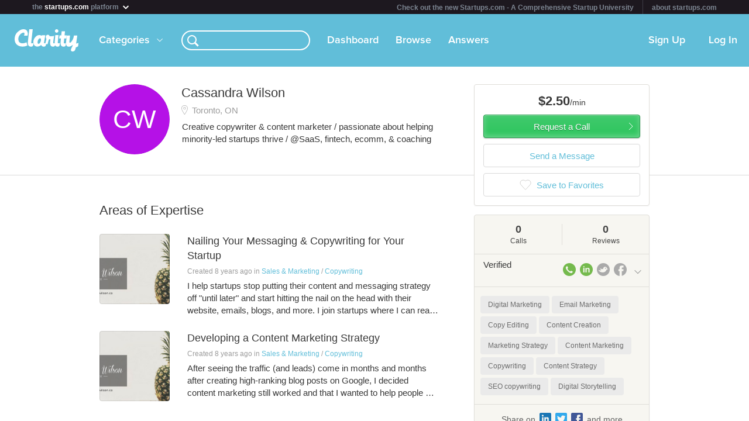

--- FILE ---
content_type: image/svg+xml
request_url: https://clarityfm-assets-production.s3.amazonaws.com/assets/app/social/facebook-3c6a9029532997a913f5f6260f7ee464.svg
body_size: 1186
content:
<?xml version="1.0" encoding="UTF-8" standalone="no"?>
<svg width="40px" height="40px" viewBox="0 0 40 40" version="1.1" xmlns="http://www.w3.org/2000/svg" xmlns:xlink="http://www.w3.org/1999/xlink" xmlns:sketch="http://www.bohemiancoding.com/sketch/ns">
    <title>facebook</title>
    <description>Created with Sketch (http://www.bohemiancoding.com/sketch)</description>
    <defs></defs>
    <g id="Page 1" stroke="none" stroke-width="1" fill="none" fill-rule="evenodd">
        <g id="facebook_1_" fill="#405797">
            <path d="M40,4.16666667 L40,35.8333333 C40,38.125 38.125,40 35.8333333,40 L26.6666667,40 L26.6666667,23.3333333 L31.6666667,23.3333333 L31.6666667,18.3333333 L26.6666667,18.3333333 L26.675,15.545 C26.675,14.045 27.1783333,13.3333333 29.335,13.3333333 L31.6666667,13.3333333 L31.6666667,6.66666667 L25,6.66666667 C20,6.66666667 20,11.6666667 20,13.3333333 L20,18.3333333 L16.6666667,18.3333333 L16.6666667,23.3333333 L20,23.3333333 L20,40 L4.16666667,40 C1.875,40 0,38.125 0,35.8333333 L0,4.16666667 C0,1.875 1.875,0 4.16666667,0 L35.8333333,0 C38.125,0 40,1.875 40,4.16666667 L40,4.16666667 Z M40,4.16666667" id="Shape"></path>
        </g>
    </g>
</svg>